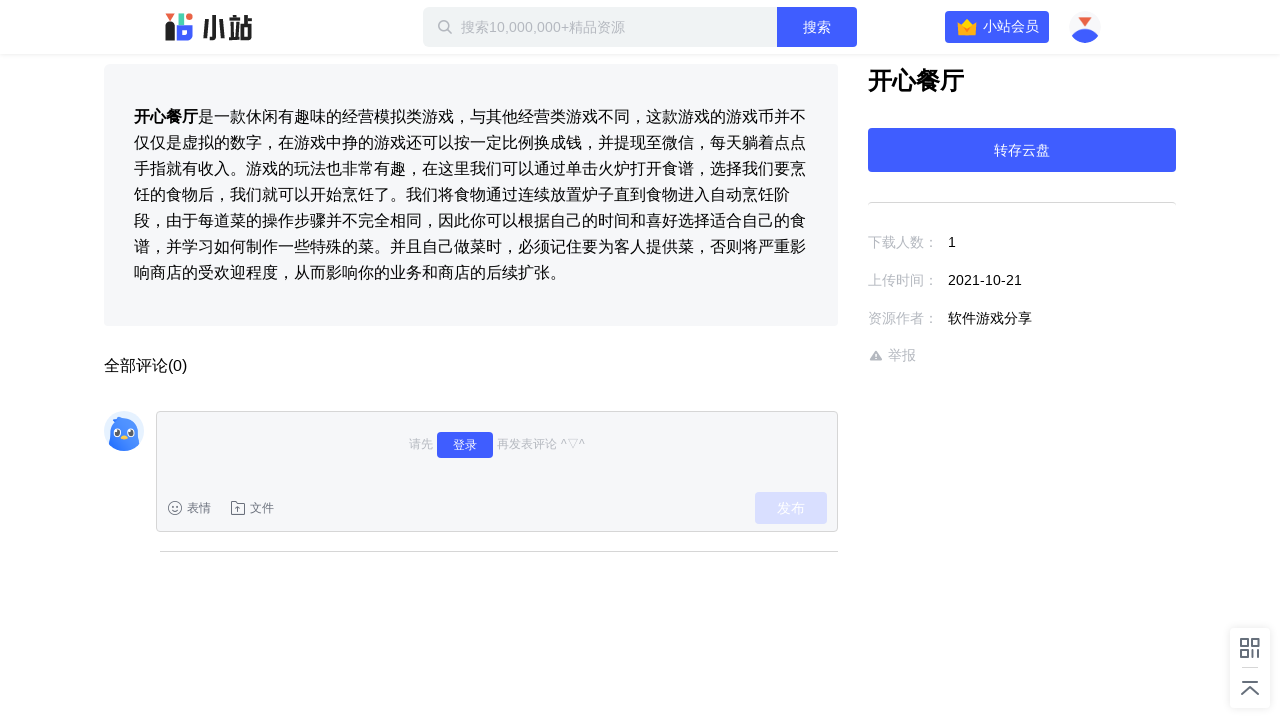

--- FILE ---
content_type: text/html; charset=utf-8
request_url: https://zhan.xunlei.com/detail/VMmWy6-ZrIUG2tBfFlfZal1E00
body_size: 5023
content:
<!doctype html>
<!--[if IE 9]><html class="lt-ie9 ie9" data-n-head-ssr lang="zh-CN" data-n-head="%7B%22lang%22:%7B%22ssr%22:%22zh-CN%22%7D%7D"><![endif]-->
<!--[if (gt IE 9)|!(IE)]><!-->
<html data-n-head-ssr lang="zh-CN" data-n-head="%7B%22lang%22:%7B%22ssr%22:%22zh-CN%22%7D%7D">
<!--<![endif]-->

<head >
  <title>开心餐厅 - 迅雷小站 - 精品资源下载站</title><meta data-n-head="ssr" charset="utf-8"><meta data-n-head="ssr" name="viewport" content="width=device-width, initial-scale=1.0, minimum-scale=1.0, viewport-fit=cover"><meta data-n-head="ssr" name="renderer" content="webkit"><meta data-n-head="ssr" name="force-rendering" content="webkit"><meta data-n-head="ssr" http-equiv="X-UA-Compatible" content="IE=edge,chrome=1"><meta data-n-head="ssr" data-hid="description" name="description" content="开心餐厅是一款休闲有趣味的经营模拟类游戏，与其他经营类游戏不同，这款游戏的游戏币并不仅仅是虚拟的数字，在游戏中挣的游戏还可以按一定比例换成钱，并提现至微信，每天躺着点点手指就有收入。游戏的玩法也非常有趣，在这里我们可以通过单击火炉打开食谱，选择我们要烹饪的食物后，我们就可以开始烹饪了。我们将食物通过"><meta data-n-head="ssr" data-hid="keywords" name="keywords" content="开心餐厅,手机游戏,游戏攻略,Android"><link data-n-head="ssr" rel="icon" type="image/x-icon" href="//zhan.xunlei.com/icon.png"><link rel="preload" href="//static-zhan.xunlei.com/.nuxt/dist/client/4f27fc4.js" as="script"><link rel="preload" href="//static-zhan.xunlei.com/.nuxt/dist/client/c3011a8.js" as="script"><link rel="preload" href="//static-zhan.xunlei.com/.nuxt/dist/client/css/040d1ae.css" as="style"><link rel="preload" href="//static-zhan.xunlei.com/.nuxt/dist/client/43a755d.js" as="script"><link rel="preload" href="//static-zhan.xunlei.com/.nuxt/dist/client/css/f7d7458.css" as="style"><link rel="preload" href="//static-zhan.xunlei.com/.nuxt/dist/client/0c45760.js" as="script"><link rel="preload" href="//static-zhan.xunlei.com/.nuxt/dist/client/css/72ba8a6.css" as="style"><link rel="preload" href="//static-zhan.xunlei.com/.nuxt/dist/client/9c3e932.js" as="script"><link rel="preload" href="//static-zhan.xunlei.com/.nuxt/dist/client/71b3de1.js" as="script"><link rel="preload" href="//static-zhan.xunlei.com/.nuxt/dist/client/css/b33c919.css" as="style"><link rel="preload" href="//static-zhan.xunlei.com/.nuxt/dist/client/b0f6fd2.js" as="script"><link rel="preload" href="//static-zhan.xunlei.com/.nuxt/dist/client/css/d06652f.css" as="style"><link rel="preload" href="//static-zhan.xunlei.com/.nuxt/dist/client/d982674.js" as="script"><link rel="preload" href="//static-zhan.xunlei.com/.nuxt/dist/client/css/d653b94.css" as="style"><link rel="preload" href="//static-zhan.xunlei.com/.nuxt/dist/client/46fd84d.js" as="script"><link rel="stylesheet" href="//static-zhan.xunlei.com/.nuxt/dist/client/css/040d1ae.css"><link rel="stylesheet" href="//static-zhan.xunlei.com/.nuxt/dist/client/css/f7d7458.css"><link rel="stylesheet" href="//static-zhan.xunlei.com/.nuxt/dist/client/css/72ba8a6.css"><link rel="stylesheet" href="//static-zhan.xunlei.com/.nuxt/dist/client/css/b33c919.css"><link rel="stylesheet" href="//static-zhan.xunlei.com/.nuxt/dist/client/css/d06652f.css"><link rel="stylesheet" href="//static-zhan.xunlei.com/.nuxt/dist/client/css/d653b94.css">
  
  <link rel="canonical" href="https://zhan.xunlei.com/">
  <meta name="baidu-site-verification" content="code-bGD3sNUTI5">
  <script>!function(){var i=document.documentElement;window.lazySizesConfig=window.lazySizesConfig||{},window.lazySizesConfig.srcAttr="data-original",window.lazySizesConfig.loadMode=1,window.lazySizesConfig.expand=Math.max(Math.min(i.clientWidth,i.clientHeight,1222)-1,359),window.lazySizesConfig.expFactor=lazySizesConfig.expand<380?3:2}()</script>
</head>

<body >
  <div data-server-rendered="true" id="__nuxt"><!----><div id="__layout"><div><div class="z-detail page_uwK1t"><header class="z-header is-fixed"><div class="z-inner"><h1 class="z-header__logo"><a href="/?entry_from=detail" rel="noopener noreferrer" title="迅雷小站">
        迅雷小站
      </a></h1> <div class="z-header-search"><i class="z-icon-search"></i> <input id="site-search" name="site-search" placeholder="搜索10,000,000+精品资源" autocomplete="off" value=""> <!----> <button class="td-button"><!---->  搜索 </button> <div class="z-search-drop" style="display:none;"><!----> <!----></div></div> <div class="z-header__status"><!----><!----><!----><!----><!----></div></div></header> <div data-ssr="ssr" class="z-detail-wrapper"><div class="z-inner"><div class="z-detail__main"><div class="z-detail-description"><pre class="z-detail-description__content" style="display:;"><p><strong>开心餐厅</strong>是一款休闲有趣味的经营模拟类游戏，与其他经营类游戏不同，这款游戏的游戏币并不仅仅是虚拟的数字，在游戏中挣的游戏还可以按一定比例换成钱，并提现至微信，每天躺着点点手指就有收入。游戏的玩法也非常有趣，在这里我们可以通过单击火炉打开食谱，选择我们要烹饪的食物后，我们就可以开始烹饪了。我们将食物通过连续放置炉子直到食物进入自动烹饪阶段，由于每道菜的操作步骤并不完全相同，因此你可以根据自己的时间和喜好选择适合自己的食谱，并学习如何制作一些特殊的菜。并且自己做菜时，必须记住要为客人提供菜，否则将严重影响商店的受欢迎程度，从而影响你的业务和商店的后续扩张。</p></pre> <div class="z-blank" style="display:none;"><!---->  <p class="z-blank__text">
    暂无介绍
  </p> </div></div> <!----></div> <div class="z-detail__side"><div class="z-detail-info"><h2 class="z-detail-description__title"><span>开心餐厅</span></h2> <!----> <div class="z-detail-info__list"><ul><li><span class="z-detail-info__label">
       下载人数：
    </span> <span class="z-detail-info__value">1</span></li> <li><span class="z-detail-info__label">
     上传时间：
    </span> <span class="z-detail-info__value">2021-10-21
    </span></li> <li><span class="z-detail-info__label">
    资源作者：
    </span> <span class="z-detail-info__value">软件游戏分享</span></li></ul> <div class="z-detail-info__report"><a href="https://copyright.xunlei.com" target="_blank" rel="noopener noreferrer"><i class="z-icon-report"></i> 举报</a></div></div></div></div></div> <div class="td-cover" style="display:none;"><div class="td-dialog z-dialog-retrieve"><div class="td-dialog__header"><h2>下载文件</h2> <a href="javascript:;" title="关闭" class="td-dialog__close"><i class="td-icon-close"></i></a></div> <div class="td-dialog__body"> <!----> <p class="z-dialog-retrieve__text">请使用迅雷客户端下载</p> <button class="td-button"><!----> 安装最新版迅雷客户端</button> <div class="z-dialog-retrieve__link">
    如已安装最新版迅雷客户端，点击这里下载
  </div></div> <!----> <!----></div></div></div> <div class="z-share"><ul><li class="z-share__item"><i class="z-icon-code-1"></i> <div class="z-share__drop"><div class="z-share__code"><img src="//static-zhan.xunlei.com/.nuxt/dist/client/img/code.23a87b4.png" alt="小站微信群"></div> <div class="z-share__detail"><h4>加入官方内测交流群<br>解锁<b>迅雷会员</b>等更多福利</h4> <p><i class="z-icon-wechat"></i>扫码进群</p></div></div></li> <li class="z-share__item"><a title="回到顶部 " class="z-icon-top-1"></a></li></ul></div> <div class="td-cover" style="display:none;"><div class="td-dialog z-dialog-common z-dialog-common--tip"><div class="td-dialog__header"> <a href="javascript:;" title="关闭" class="td-dialog__close"><i class="td-icon-close"></i></a></div> <div class="td-dialog__body"><div class="z-dialog-common__group"><div class="z-dialog-common__group-avatar"><img src="//static-zhan.xunlei.com/.nuxt/dist/client/img/group.c1934cd.png" alt="迅雷小站官方交流群"></div>
    ⚡️迅雷小站官方交流群⚡️
  </div> <div class="z-dialog-common__group-code"><img src="//static-zhan.xunlei.com/.nuxt/dist/client/img/code.23a87b4.png" alt="小站微信群"></div> <p class="z-dialog-common__group-text"><i class="z-icon-wechat"></i> 扫码进微信群，获取更多好资源！
  </p> <div class="z-dialog-common__footer"><label class="td-checkbox"><input type="checkbox" class="td-checkbox__inner"> <span class="td-checkbox__label"> 不再提醒 </span></label> <button class="td-button"><!---->  继续下载 </button></div></div> <!----> <!----></div></div> <!----></div> <div class="login-web-pop" style="display:none;"><div class="login-web-pop__inner"><span class="login-icon-close td-icon-close"></span> <div id="login-wrap" class="login-wrap"></div></div></div> <div><!----></div></div></div></div><script>window.__NUXT__=(function(a,b,c,d,e,f,g,h,i,j,k){g.id="VMmWy6-ZrIUG2tBfFlfZal1E00";g.type="xl_xiaozhan";g.source_id="1AQvG2IaF83iqqsaDAP06yWmMV";g.status="OK";g.create_time="1634804986007";g.title=h;g.file=e;g.cover_url="https:\u002F\u002Fimg-xlppc-zhan.xunlei.com\u002F8856c26cce1c9522a080ac78a0b998fd973591e7_w_640?auth_key=1769116521-c27c67c79afa4363b0bc09ca34b40c3b-0-dd51ec25ad7180674632967f49c6e944";g.cover_url_2=a;g.duration=c;g.play_required=a;g.hot_drama=e;g.counter=e;g.user_info={user_id:"757807309",nickname:"软件游戏分享",portrait_url:"https:\u002F\u002Fxfile2.a.88cdn.com\u002Ffile\u002Fk\u002F757807309\u002Favatar\u002FBKBj_g.jpg",sig:a,publish_count:d,vip:e};g.labels=[h,"手机游戏","游戏攻略","Android"];g.category_id="VMalvIxyU9O6eWs7WV3bLlwv00";g.channel_ids=["VMfbK_YXfRui5zsC5Aq1WWdx00"];g.favor={count:d,is_favor:b};g.files=[];g.describe="\u003Cp\u003E\u003Cstrong\u003E开心餐厅\u003C\u002Fstrong\u003E是一款休闲有趣味的经营模拟类游戏，与其他经营类游戏不同，这款游戏的游戏币并不仅仅是虚拟的数字，在游戏中挣的游戏还可以按一定比例换成钱，并提现至微信，每天躺着点点手指就有收入。游戏的玩法也非常有趣，在这里我们可以通过单击火炉打开食谱，选择我们要烹饪的食物后，我们就可以开始烹饪了。我们将食物通过连续放置炉子直到食物进入自动烹饪阶段，由于每道菜的操作步骤并不完全相同，因此你可以根据自己的时间和喜好选择适合自己的食谱，并学习如何制作一些特殊的菜。并且自己做菜时，必须记住要为客人提供菜，否则将严重影响商店的受欢迎程度，从而影响你的业务和商店的后续扩张。\u003C\u002Fp\u003E";g.download_count="1";g.first_zone_id="VMiex9Q1pRs0l28-5I7u8vb000";g.first_zone_name="游戏部落";g.second_zone_id="VMiexA6Z84ZSDPZ1hn5swWqv00";g.second_zone_name="安卓手游";g.recommend=b;g.weight_recommend=d;g.payment=1;g.label_ids=[];g.tid=a;g.partner=a;g.width=a;g.height=a;return {layout:"default",data:[{details:g,error:"ssr"}],fetch:{},error:e,state:{name:"zhan.xunlei.com",isPCNative:b,platform:"pc_browser",errorType:a,isMobile:b,activity:{name:"activity",list:[],info:{},selection:[],collection:[]},drive:{globalDisabled:b,all:{},home:{list:[]},uploadList:[],panFileSelected:[],tasks:{list:[],pageToken:a,restCount:c,expiresIn:c},allTaskStatus:{},spaceMsg:{kind:a,limit:"2199023255552",usage:c},pageToken:a,hasMore:b,parentId:a,parentPaths:[{id:d,title:i}],parentIndex:c,folders:{"0":{id:a,name:i}},folderNodes:[],events:{list:[],pageToken:a},uploadRetry:b,filterTypes:{all:{name:j,filter:{trashed:{eq:b}}},done:{name:"已完成",filter:{phase:{eq:"PHASE_TYPE_COMPLETE"},trashed:{eq:b}}},starred:{name:"加星",filter:{starred:{eq:f}}},file:{name:"文件",filter:{kind:{eq:"drive#file"},trashed:{eq:b}}},category:{name:"目录",filter:{kind:{eq:"drive#folder"},trashed:{eq:b}}},picture:{name:"图片",filter:{mime_type:{prefix:"image\u002F"},trashed:{eq:b}}},video:{name:"视频",filter:{mime_type:{prefix:"video\u002F"},trashed:{eq:b}}},trash:{name:"回收站",filter:{trashed:{eq:f}}}},curFilter:"done",userPrivilege:a,selFileIds:[],selFileIdsIsAll:b},post:{name:"post",searchThinkResult:[],homeFeed:{list:[],pageToken:a,hasMore:b},userFeed:{list:[],pageToken:a,hasMore:b,total:c},userFeedChannel:a,searchFeed:{list:[],pageToken:a,hasMore:b,total:c},zhanInfo:{profile:{},channels:[]},feedLabels:[],feedInfo:g,feedCategory:[],feedChannel:[],profileFeed:[],userFavorite:{list:[],pageToken:a,hasMore:b,total:c},userMessage:{list:[],pageToken:a,hasMore:b},userDailyStat:{},feedComment:{list:[],pageToken:a,hasMore:b,total:c,users:{},is_praises:{}},zoneList:[],zoneInfo:{name:a,remark:a},zoneHomeResource:{list:{data:[],resources:{},labels:{}},pageToken:a,hasMore:b,total:c},zoneLabelResource:{list:[],pageToken:a,hasMore:b,total:c},contentSearchFeed:{list:[],pageToken:a,hasMore:b,total:c},homeBanner:[],hotwords:[],homeTopic:[],wenkuContentInfo:{status:{},data:{total:c,docList:[]}}},share:{files:{},list:[],pageToken:a,folders:[{id:d,title:j}],user:{user_id:a,portrait_url:a,nickname:a},shareInfo:{shareStatus:-1,fileNum:d,expirationLeft:d,restoreCountLeft:d,passCodeToken:a},wechatConfig:{},saveFolderId:a,isOpenSaveFolderId:b,isRestoreKeep:b,sharedList:[],getSharedListLoading:b},user:{name:"Me",showLoginIframe:c,curUser:{userId:d},needPhoneAuth:b},vip:{name:"Vip",payParams:{referfrom:a,aidfrom:a,cardID:a,zone_name:a,need_vip:a},payQrCodeUrl:a,qrcodeRes:{qrcodeId:a,url:a,qrcode:a}}},serverRendered:f,routePath:"\u002Fdetail\u002FVMmWy6-ZrIUG2tBfFlfZal1E00",config:{_app:{basePath:k,assetsPath:k,cdnURL:"\u002F\u002Fstatic-zhan.xunlei.com\u002F.nuxt\u002Fdist\u002Fclient\u002F"}}}}("",false,0,"0",null,true,{},"开心餐厅","我的云盘","全部文件","\u002F"));</script><script src="//static-zhan.xunlei.com/.nuxt/dist/client/4f27fc4.js" defer></script><script src="//static-zhan.xunlei.com/.nuxt/dist/client/9c3e932.js" defer></script><script src="//static-zhan.xunlei.com/.nuxt/dist/client/71b3de1.js" defer></script><script src="//static-zhan.xunlei.com/.nuxt/dist/client/b0f6fd2.js" defer></script><script src="//static-zhan.xunlei.com/.nuxt/dist/client/d982674.js" defer></script><script src="//static-zhan.xunlei.com/.nuxt/dist/client/46fd84d.js" defer></script><script src="//static-zhan.xunlei.com/.nuxt/dist/client/c3011a8.js" defer></script><script src="//static-zhan.xunlei.com/.nuxt/dist/client/43a755d.js" defer></script><script src="//static-zhan.xunlei.com/.nuxt/dist/client/0c45760.js" defer></script>
  <script>!function(){window.xla2=window.xla2||[],window.xla2.push({type:"config",appid:30043,secret:"9b07413a89121e920698fd0e06a1691e"});var e=document.createElement("script");e.type="text/javascript",e.async=!0,e.src="//res-etl-ssl.xunlei.com/v2/auxiliary/xla2.min.js";var a=document.getElementsByTagName("script")[0];a.parentNode.insertBefore(e,a)}()</script>
  <script>var _hmt=_hmt||[];!function(){var e=document.createElement("script");e.src="https://hm.baidu.com/hm.js?5198ef60bc7ae4dad42b94eb7adc1cbc";var t=document.getElementsByTagName("script")[0];t.parentNode.insertBefore(e,t)}()</script>
</body>

</html>


--- FILE ---
content_type: text/plain; charset=utf-8
request_url: https://xluser-ssl.xunlei.com/risk?cmd=report
body_size: -83
content:
{"deviceid":"wdi10.a577a881bc7f66cfa6e8a2f8a301cf2d6491332ae2208b35313710baf5f1f85a"}
